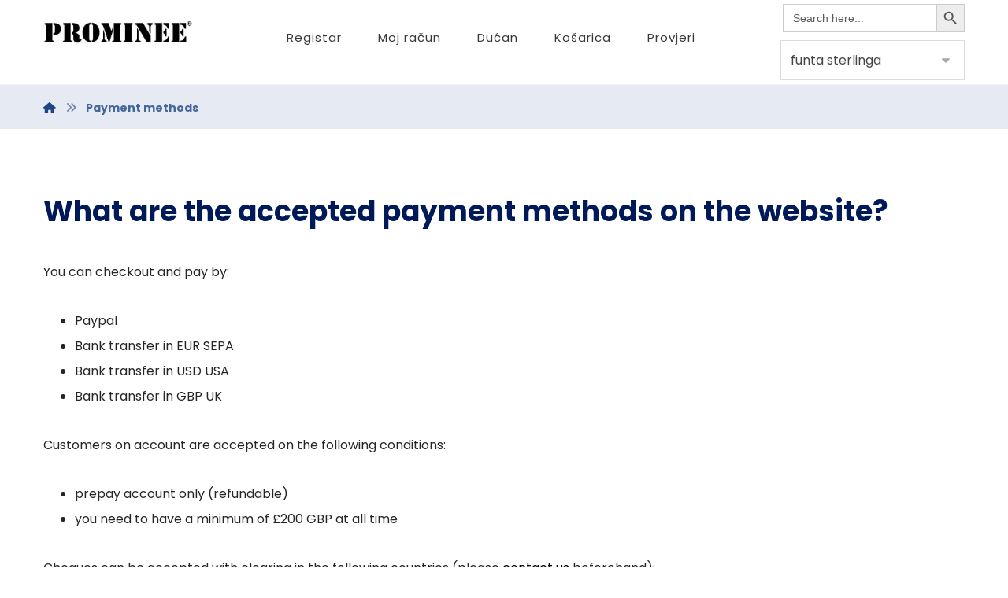

--- FILE ---
content_type: text/html; charset=UTF-8
request_url: https://shop.prominee.com/hr/payment-methods/
body_size: 80760
content:
<!DOCTYPE html>
				<html lang="hr" dir="ltr">
				<head>

					<meta http-equiv="Content-Type" content="text/html; charset=UTF-8"/>

					<meta name="viewport" content="width=device-width, initial-scale=1.0, minimum-scale=1.0"/><title>Payment methods &#x2d; PROMINEE® trgovina</title>

<!-- The SEO Framework by Sybre Waaijer -->
<meta name="robots" content="max-snippet:-1,max-image-preview:standard,max-video-preview:-1" />
<link rel="canonical" href="https://shop.prominee.com/hr/payment-methods/" />
<meta name="description" content="You can checkout and pay by: Customers on account are accepted on the following conditions: Cheques can be accepted with clearing in the following countries&#8230;" />
<meta property="og:type" content="website" />
<meta property="og:locale" content="hr_HR" />
<meta property="og:site_name" content="PROMINEE® trgovina" />
<meta property="og:title" content="Payment methods" />
<meta property="og:description" content="You can checkout and pay by: Customers on account are accepted on the following conditions: Cheques can be accepted with clearing in the following countries (please contact us beforehand)&#8230;" />
<meta property="og:url" content="https://shop.prominee.com/payment-methods/" />
<meta property="og:image" content="https://shop.prominee.com/wp-content/uploads/2019/02/cropped-iconfinder__p_copy_2560347-512p.png" />
<meta property="og:image:width" content="512" />
<meta property="og:image:height" content="512" />
<meta name="twitter:card" content="summary_large_image" />
<meta name="twitter:title" content="Payment methods" />
<meta name="twitter:description" content="You can checkout and pay by: Customers on account are accepted on the following conditions: Cheques can be accepted with clearing in the following countries (please contact us beforehand)&#8230;" />
<meta name="twitter:image" content="https://shop.prominee.com/wp-content/uploads/2019/02/cropped-iconfinder__p_copy_2560347-512p.png" />
<script type="application/ld+json">{"@context":"https://schema.org","@graph":[{"@type":"WebSite","@id":"https://shop.prominee.com/#/schema/WebSite","url":"https://shop.prominee.com/","name":"PROMINEE® Shop","description":"Nominee Services, Incorporator, and more","inLanguage":"hr","potentialAction":{"@type":"SearchAction","target":{"@type":"EntryPoint","urlTemplate":"https://shop.prominee.com/search/{search_term_string}/"},"query-input":"required name=search_term_string"},"publisher":{"@type":"Organization","@id":"https://shop.prominee.com/#/schema/Organization","name":"PROMINEE® Shop","url":"https://shop.prominee.com/","logo":{"@type":"ImageObject","url":"https://shop.prominee.com/wp-content/uploads/2019/02/cropped-iconfinder__p_copy_2560347-512p.png","contentUrl":"https://shop.prominee.com/wp-content/uploads/2019/02/cropped-iconfinder__p_copy_2560347-512p.png","width":512,"height":512}}},{"@type":"WebPage","@id":"https://shop.prominee.com/payment-methods/","url":"https://shop.prominee.com/payment-methods/","name":"Payment methods &#x2d; PROMINEE® Shop","description":"You can checkout and pay by: Customers on account are accepted on the following conditions: Cheques can be accepted with clearing in the following countries&#8230;","inLanguage":"hr","isPartOf":{"@id":"https://shop.prominee.com/#/schema/WebSite"},"breadcrumb":{"@type":"BreadcrumbList","@id":"https://shop.prominee.com/#/schema/BreadcrumbList","itemListElement":[{"@type":"ListItem","position":1,"item":"https://shop.prominee.com/","name":"PROMINEE® Shop"},{"@type":"ListItem","position":2,"name":"Payment methods"}]},"potentialAction":{"@type":"ReadAction","target":"https://shop.prominee.com/payment-methods/"}}]}</script>
<!-- / The SEO Framework by Sybre Waaijer | 21.50ms meta | 5.25ms boot -->

<link rel='dns-prefetch' href='//fonts.googleapis.com' />
<link rel="alternate" type="application/rss+xml" title="PROMINEE® trgovina &raquo; Feed" href="https://shop.prominee.com/hr/feed/" />
<link rel="alternate" type="application/rss+xml" title="PROMINEE® trgovina &raquo; Comments Feed" href="https://shop.prominee.com/hr/comments/feed/" />
<link rel='stylesheet' id='wp-block-library-css' href='https://shop.prominee.com/wp-includes/css/dist/block-library/style.min.css?ver=6.4.3' media='all' />
<style id='wp-block-library-theme-inline-css'>
.wp-block-audio figcaption{color:#555;font-size:13px;text-align:center}.is-dark-theme .wp-block-audio figcaption{color:hsla(0,0%,100%,.65)}.wp-block-audio{margin:0 0 1em}.wp-block-code{border:1px solid #ccc;border-radius:4px;font-family:Menlo,Consolas,monaco,monospace;padding:.8em 1em}.wp-block-embed figcaption{color:#555;font-size:13px;text-align:center}.is-dark-theme .wp-block-embed figcaption{color:hsla(0,0%,100%,.65)}.wp-block-embed{margin:0 0 1em}.blocks-gallery-caption{color:#555;font-size:13px;text-align:center}.is-dark-theme .blocks-gallery-caption{color:hsla(0,0%,100%,.65)}.wp-block-image figcaption{color:#555;font-size:13px;text-align:center}.is-dark-theme .wp-block-image figcaption{color:hsla(0,0%,100%,.65)}.wp-block-image{margin:0 0 1em}.wp-block-pullquote{border-bottom:4px solid;border-top:4px solid;color:currentColor;margin-bottom:1.75em}.wp-block-pullquote cite,.wp-block-pullquote footer,.wp-block-pullquote__citation{color:currentColor;font-size:.8125em;font-style:normal;text-transform:uppercase}.wp-block-quote{border-left:.25em solid;margin:0 0 1.75em;padding-left:1em}.wp-block-quote cite,.wp-block-quote footer{color:currentColor;font-size:.8125em;font-style:normal;position:relative}.wp-block-quote.has-text-align-right{border-left:none;border-right:.25em solid;padding-left:0;padding-right:1em}.wp-block-quote.has-text-align-center{border:none;padding-left:0}.wp-block-quote.is-large,.wp-block-quote.is-style-large,.wp-block-quote.is-style-plain{border:none}.wp-block-search .wp-block-search__label{font-weight:700}.wp-block-search__button{border:1px solid #ccc;padding:.375em .625em}:where(.wp-block-group.has-background){padding:1.25em 2.375em}.wp-block-separator.has-css-opacity{opacity:.4}.wp-block-separator{border:none;border-bottom:2px solid;margin-left:auto;margin-right:auto}.wp-block-separator.has-alpha-channel-opacity{opacity:1}.wp-block-separator:not(.is-style-wide):not(.is-style-dots){width:100px}.wp-block-separator.has-background:not(.is-style-dots){border-bottom:none;height:1px}.wp-block-separator.has-background:not(.is-style-wide):not(.is-style-dots){height:2px}.wp-block-table{margin:0 0 1em}.wp-block-table td,.wp-block-table th{word-break:normal}.wp-block-table figcaption{color:#555;font-size:13px;text-align:center}.is-dark-theme .wp-block-table figcaption{color:hsla(0,0%,100%,.65)}.wp-block-video figcaption{color:#555;font-size:13px;text-align:center}.is-dark-theme .wp-block-video figcaption{color:hsla(0,0%,100%,.65)}.wp-block-video{margin:0 0 1em}.wp-block-template-part.has-background{margin-bottom:0;margin-top:0;padding:1.25em 2.375em}
</style>
<link rel='stylesheet' id='nta-css-tele-popup-css' href='https://shop.prominee.com/wp-content/plugins/ninjateam-telegram/assets/css/style.css?ver=6.4.3' media='all' />
<link rel='stylesheet' id='codevz-blocks-css' href='https://shop.prominee.com/wp-content/themes/xtra/assets/css/blocks.css?ver=6.4.3' media='all' />
<style id='classic-theme-styles-inline-css'>
/*! This file is auto-generated */
.wp-block-button__link{color:#fff;background-color:#32373c;border-radius:9999px;box-shadow:none;text-decoration:none;padding:calc(.667em + 2px) calc(1.333em + 2px);font-size:1.125em}.wp-block-file__button{background:#32373c;color:#fff;text-decoration:none}
</style>
<style id='global-styles-inline-css'>
body{--wp--preset--color--black: #000000;--wp--preset--color--cyan-bluish-gray: #abb8c3;--wp--preset--color--white: #ffffff;--wp--preset--color--pale-pink: #f78da7;--wp--preset--color--vivid-red: #cf2e2e;--wp--preset--color--luminous-vivid-orange: #ff6900;--wp--preset--color--luminous-vivid-amber: #fcb900;--wp--preset--color--light-green-cyan: #7bdcb5;--wp--preset--color--vivid-green-cyan: #00d084;--wp--preset--color--pale-cyan-blue: #8ed1fc;--wp--preset--color--vivid-cyan-blue: #0693e3;--wp--preset--color--vivid-purple: #9b51e0;--wp--preset--gradient--vivid-cyan-blue-to-vivid-purple: linear-gradient(135deg,rgba(6,147,227,1) 0%,rgb(155,81,224) 100%);--wp--preset--gradient--light-green-cyan-to-vivid-green-cyan: linear-gradient(135deg,rgb(122,220,180) 0%,rgb(0,208,130) 100%);--wp--preset--gradient--luminous-vivid-amber-to-luminous-vivid-orange: linear-gradient(135deg,rgba(252,185,0,1) 0%,rgba(255,105,0,1) 100%);--wp--preset--gradient--luminous-vivid-orange-to-vivid-red: linear-gradient(135deg,rgba(255,105,0,1) 0%,rgb(207,46,46) 100%);--wp--preset--gradient--very-light-gray-to-cyan-bluish-gray: linear-gradient(135deg,rgb(238,238,238) 0%,rgb(169,184,195) 100%);--wp--preset--gradient--cool-to-warm-spectrum: linear-gradient(135deg,rgb(74,234,220) 0%,rgb(151,120,209) 20%,rgb(207,42,186) 40%,rgb(238,44,130) 60%,rgb(251,105,98) 80%,rgb(254,248,76) 100%);--wp--preset--gradient--blush-light-purple: linear-gradient(135deg,rgb(255,206,236) 0%,rgb(152,150,240) 100%);--wp--preset--gradient--blush-bordeaux: linear-gradient(135deg,rgb(254,205,165) 0%,rgb(254,45,45) 50%,rgb(107,0,62) 100%);--wp--preset--gradient--luminous-dusk: linear-gradient(135deg,rgb(255,203,112) 0%,rgb(199,81,192) 50%,rgb(65,88,208) 100%);--wp--preset--gradient--pale-ocean: linear-gradient(135deg,rgb(255,245,203) 0%,rgb(182,227,212) 50%,rgb(51,167,181) 100%);--wp--preset--gradient--electric-grass: linear-gradient(135deg,rgb(202,248,128) 0%,rgb(113,206,126) 100%);--wp--preset--gradient--midnight: linear-gradient(135deg,rgb(2,3,129) 0%,rgb(40,116,252) 100%);--wp--preset--font-size--small: 13px;--wp--preset--font-size--medium: 20px;--wp--preset--font-size--large: 36px;--wp--preset--font-size--x-large: 42px;--wp--preset--font-family--inter: "Inter", sans-serif;--wp--preset--font-family--cardo: Cardo;--wp--preset--spacing--20: 0.44rem;--wp--preset--spacing--30: 0.67rem;--wp--preset--spacing--40: 1rem;--wp--preset--spacing--50: 1.5rem;--wp--preset--spacing--60: 2.25rem;--wp--preset--spacing--70: 3.38rem;--wp--preset--spacing--80: 5.06rem;--wp--preset--shadow--natural: 6px 6px 9px rgba(0, 0, 0, 0.2);--wp--preset--shadow--deep: 12px 12px 50px rgba(0, 0, 0, 0.4);--wp--preset--shadow--sharp: 6px 6px 0px rgba(0, 0, 0, 0.2);--wp--preset--shadow--outlined: 6px 6px 0px -3px rgba(255, 255, 255, 1), 6px 6px rgba(0, 0, 0, 1);--wp--preset--shadow--crisp: 6px 6px 0px rgba(0, 0, 0, 1);}:where(.is-layout-flex){gap: 0.5em;}:where(.is-layout-grid){gap: 0.5em;}body .is-layout-flow > .alignleft{float: left;margin-inline-start: 0;margin-inline-end: 2em;}body .is-layout-flow > .alignright{float: right;margin-inline-start: 2em;margin-inline-end: 0;}body .is-layout-flow > .aligncenter{margin-left: auto !important;margin-right: auto !important;}body .is-layout-constrained > .alignleft{float: left;margin-inline-start: 0;margin-inline-end: 2em;}body .is-layout-constrained > .alignright{float: right;margin-inline-start: 2em;margin-inline-end: 0;}body .is-layout-constrained > .aligncenter{margin-left: auto !important;margin-right: auto !important;}body .is-layout-constrained > :where(:not(.alignleft):not(.alignright):not(.alignfull)){max-width: var(--wp--style--global--content-size);margin-left: auto !important;margin-right: auto !important;}body .is-layout-constrained > .alignwide{max-width: var(--wp--style--global--wide-size);}body .is-layout-flex{display: flex;}body .is-layout-flex{flex-wrap: wrap;align-items: center;}body .is-layout-flex > *{margin: 0;}body .is-layout-grid{display: grid;}body .is-layout-grid > *{margin: 0;}:where(.wp-block-columns.is-layout-flex){gap: 2em;}:where(.wp-block-columns.is-layout-grid){gap: 2em;}:where(.wp-block-post-template.is-layout-flex){gap: 1.25em;}:where(.wp-block-post-template.is-layout-grid){gap: 1.25em;}.has-black-color{color: var(--wp--preset--color--black) !important;}.has-cyan-bluish-gray-color{color: var(--wp--preset--color--cyan-bluish-gray) !important;}.has-white-color{color: var(--wp--preset--color--white) !important;}.has-pale-pink-color{color: var(--wp--preset--color--pale-pink) !important;}.has-vivid-red-color{color: var(--wp--preset--color--vivid-red) !important;}.has-luminous-vivid-orange-color{color: var(--wp--preset--color--luminous-vivid-orange) !important;}.has-luminous-vivid-amber-color{color: var(--wp--preset--color--luminous-vivid-amber) !important;}.has-light-green-cyan-color{color: var(--wp--preset--color--light-green-cyan) !important;}.has-vivid-green-cyan-color{color: var(--wp--preset--color--vivid-green-cyan) !important;}.has-pale-cyan-blue-color{color: var(--wp--preset--color--pale-cyan-blue) !important;}.has-vivid-cyan-blue-color{color: var(--wp--preset--color--vivid-cyan-blue) !important;}.has-vivid-purple-color{color: var(--wp--preset--color--vivid-purple) !important;}.has-black-background-color{background-color: var(--wp--preset--color--black) !important;}.has-cyan-bluish-gray-background-color{background-color: var(--wp--preset--color--cyan-bluish-gray) !important;}.has-white-background-color{background-color: var(--wp--preset--color--white) !important;}.has-pale-pink-background-color{background-color: var(--wp--preset--color--pale-pink) !important;}.has-vivid-red-background-color{background-color: var(--wp--preset--color--vivid-red) !important;}.has-luminous-vivid-orange-background-color{background-color: var(--wp--preset--color--luminous-vivid-orange) !important;}.has-luminous-vivid-amber-background-color{background-color: var(--wp--preset--color--luminous-vivid-amber) !important;}.has-light-green-cyan-background-color{background-color: var(--wp--preset--color--light-green-cyan) !important;}.has-vivid-green-cyan-background-color{background-color: var(--wp--preset--color--vivid-green-cyan) !important;}.has-pale-cyan-blue-background-color{background-color: var(--wp--preset--color--pale-cyan-blue) !important;}.has-vivid-cyan-blue-background-color{background-color: var(--wp--preset--color--vivid-cyan-blue) !important;}.has-vivid-purple-background-color{background-color: var(--wp--preset--color--vivid-purple) !important;}.has-black-border-color{border-color: var(--wp--preset--color--black) !important;}.has-cyan-bluish-gray-border-color{border-color: var(--wp--preset--color--cyan-bluish-gray) !important;}.has-white-border-color{border-color: var(--wp--preset--color--white) !important;}.has-pale-pink-border-color{border-color: var(--wp--preset--color--pale-pink) !important;}.has-vivid-red-border-color{border-color: var(--wp--preset--color--vivid-red) !important;}.has-luminous-vivid-orange-border-color{border-color: var(--wp--preset--color--luminous-vivid-orange) !important;}.has-luminous-vivid-amber-border-color{border-color: var(--wp--preset--color--luminous-vivid-amber) !important;}.has-light-green-cyan-border-color{border-color: var(--wp--preset--color--light-green-cyan) !important;}.has-vivid-green-cyan-border-color{border-color: var(--wp--preset--color--vivid-green-cyan) !important;}.has-pale-cyan-blue-border-color{border-color: var(--wp--preset--color--pale-cyan-blue) !important;}.has-vivid-cyan-blue-border-color{border-color: var(--wp--preset--color--vivid-cyan-blue) !important;}.has-vivid-purple-border-color{border-color: var(--wp--preset--color--vivid-purple) !important;}.has-vivid-cyan-blue-to-vivid-purple-gradient-background{background: var(--wp--preset--gradient--vivid-cyan-blue-to-vivid-purple) !important;}.has-light-green-cyan-to-vivid-green-cyan-gradient-background{background: var(--wp--preset--gradient--light-green-cyan-to-vivid-green-cyan) !important;}.has-luminous-vivid-amber-to-luminous-vivid-orange-gradient-background{background: var(--wp--preset--gradient--luminous-vivid-amber-to-luminous-vivid-orange) !important;}.has-luminous-vivid-orange-to-vivid-red-gradient-background{background: var(--wp--preset--gradient--luminous-vivid-orange-to-vivid-red) !important;}.has-very-light-gray-to-cyan-bluish-gray-gradient-background{background: var(--wp--preset--gradient--very-light-gray-to-cyan-bluish-gray) !important;}.has-cool-to-warm-spectrum-gradient-background{background: var(--wp--preset--gradient--cool-to-warm-spectrum) !important;}.has-blush-light-purple-gradient-background{background: var(--wp--preset--gradient--blush-light-purple) !important;}.has-blush-bordeaux-gradient-background{background: var(--wp--preset--gradient--blush-bordeaux) !important;}.has-luminous-dusk-gradient-background{background: var(--wp--preset--gradient--luminous-dusk) !important;}.has-pale-ocean-gradient-background{background: var(--wp--preset--gradient--pale-ocean) !important;}.has-electric-grass-gradient-background{background: var(--wp--preset--gradient--electric-grass) !important;}.has-midnight-gradient-background{background: var(--wp--preset--gradient--midnight) !important;}.has-small-font-size{font-size: var(--wp--preset--font-size--small) !important;}.has-medium-font-size{font-size: var(--wp--preset--font-size--medium) !important;}.has-large-font-size{font-size: var(--wp--preset--font-size--large) !important;}.has-x-large-font-size{font-size: var(--wp--preset--font-size--x-large) !important;}
.wp-block-navigation a:where(:not(.wp-element-button)){color: inherit;}
:where(.wp-block-post-template.is-layout-flex){gap: 1.25em;}:where(.wp-block-post-template.is-layout-grid){gap: 1.25em;}
:where(.wp-block-columns.is-layout-flex){gap: 2em;}:where(.wp-block-columns.is-layout-grid){gap: 2em;}
.wp-block-pullquote{font-size: 1.5em;line-height: 1.6;}
</style>
<link rel='stylesheet' id='cz-icons-pack-css' href='https://shop.prominee.com/wp-content/plugins/codevz-plus/admin/fields/codevz_fields/icons/czicons.css?ver=5.1' media='all' />
<link rel='stylesheet' id='contact-form-7-css' href='https://shop.prominee.com/wp-content/plugins/contact-form-7/includes/css/styles.css?ver=5.9.8' media='all' />
<link rel='stylesheet' id='stripe-handler-ng-style-css' href='https://shop.prominee.com/wp-content/plugins/stripe-payments/public/assets/css/public.css?ver=2.0.85' media='all' />
<link rel='stylesheet' id='woocommerce-layout-css' href='https://shop.prominee.com/wp-content/plugins/woocommerce/assets/css/woocommerce-layout.css?ver=9.1.5' media='all' />
<link rel='stylesheet' id='woocommerce-smallscreen-css' href='https://shop.prominee.com/wp-content/plugins/woocommerce/assets/css/woocommerce-smallscreen.css?ver=9.1.5' media='only screen and (max-width: 768px)' />
<link rel='stylesheet' id='woocommerce-general-css' href='https://shop.prominee.com/wp-content/plugins/woocommerce/assets/css/woocommerce.css?ver=9.1.5' media='all' />
<style id='woocommerce-inline-inline-css'>
.woocommerce form .form-row .required { visibility: visible; }
</style>
<link rel='stylesheet' id='ivory-search-styles-css' href='https://shop.prominee.com/wp-content/plugins/add-search-to-menu/public/css/ivory-search.min.css?ver=5.5.6' media='all' />
<link rel='stylesheet' id='wc-gateway-ppec-frontend-css' href='https://shop.prominee.com/wp-content/plugins/woocommerce-gateway-paypal-express-checkout/assets/css/wc-gateway-ppec-frontend.css?ver=2.1.3' media='all' />
<link rel='stylesheet' id='codevz-style-css' href='https://shop.prominee.com/wp-content/themes/xtra/style.css?ver=6.4.3' media='all' />
<link rel='stylesheet' id='codevz-child-style-css' href='https://shop.prominee.com/wp-content/themes/xtra-child/style.css?ver=6.4.3' media='all' />
<link rel='stylesheet' id='codevz-css' href='https://shop.prominee.com/wp-content/themes/xtra/assets/css/core.css?ver=4.9.16' media='all' />
<link rel='stylesheet' id='codevz-laptop-css' href='https://shop.prominee.com/wp-content/themes/xtra/assets/css/core-laptop.css?ver=4.9.16' media='screen and (max-width: 1024px)' />
<link rel='stylesheet' id='codevz-tablet-css' href='https://shop.prominee.com/wp-content/themes/xtra/assets/css/core-tablet.css?ver=4.9.16' media='screen and (max-width: 768px)' />
<link rel='stylesheet' id='codevz-mobile-css' href='https://shop.prominee.com/wp-content/themes/xtra/assets/css/core-mobile.css?ver=4.9.16' media='screen and (max-width: 480px)' />
<link rel='stylesheet' id='google-font-poppins-css' href='https://fonts.googleapis.com/css?family=Poppins%3A300%2C400%2C700&#038;ver=6.4.3' media='all' />
<link rel='stylesheet' id='codevz-woocommerce-css' href='https://shop.prominee.com/wp-content/themes/xtra/assets/css/woocommerce.css?ver=4.9.16' media='all' />
<link rel='stylesheet' id='codevz-plus-css' href='https://shop.prominee.com/wp-content/plugins/codevz-plus/assets/css/codevzplus.css?ver=5.1' media='all' />
<link rel='stylesheet' id='codevz-plus-tablet-css' href='https://shop.prominee.com/wp-content/plugins/codevz-plus/assets/css/codevzplus-tablet.css?ver=5.1' media='screen and (max-width: 768px)' />
<link rel='stylesheet' id='codevz-plus-mobile-css' href='https://shop.prominee.com/wp-content/plugins/codevz-plus/assets/css/codevzplus-mobile.css?ver=5.1' media='screen and (max-width: 480px)' />
<link rel='stylesheet' id='xtra-elementor-front-css' href='https://shop.prominee.com/wp-content/plugins/codevz-plus/assets/css/elementor.css?ver=5.1' media='all' />
<link rel='stylesheet' id='font-awesome-shims-css' href='https://shop.prominee.com/wp-content/plugins/codevz-plus/admin/assets/css/font-awesome/css/v4-shims.min.css?ver=6.4.2' media='all' />
<link rel='stylesheet' id='font-awesome-css' href='https://shop.prominee.com/wp-content/plugins/codevz-plus/admin/assets/css/font-awesome/css/all.min.css?ver=6.4.2' media='all' />
<script src="https://shop.prominee.com/wp-includes/js/jquery/jquery.min.js?ver=3.7.1" id="jquery-core-js"></script>
<script src="https://shop.prominee.com/wp-includes/js/jquery/jquery-migrate.min.js?ver=3.4.1" id="jquery-migrate-js"></script>
<script src="//shop.prominee.com/wp-content/plugins/revslider/sr6/assets/js/rbtools.min.js?ver=6.7.37" async id="tp-tools-js"></script>
<script src="//shop.prominee.com/wp-content/plugins/revslider/sr6/assets/js/rs6.min.js?ver=6.7.37" async id="revmin-js"></script>
<script src="https://shop.prominee.com/wp-content/plugins/woocommerce/assets/js/jquery-blockui/jquery.blockUI.min.js?ver=2.7.0-wc.9.1.5" id="jquery-blockui-js" data-wp-strategy="defer"></script>
<script id="wc-add-to-cart-js-extra">
var wc_add_to_cart_params = {"ajax_url":"\/wp-admin\/admin-ajax.php","wc_ajax_url":"\/?wc-ajax=%%endpoint%%","i18n_view_cart":"View cart","cart_url":"https:\/\/shop.prominee.com\/cart\/","is_cart":"","cart_redirect_after_add":"no"};
</script>
<script src="https://shop.prominee.com/wp-content/plugins/woocommerce/assets/js/frontend/add-to-cart.min.js?ver=9.1.5" id="wc-add-to-cart-js" data-wp-strategy="defer"></script>
<script src="https://shop.prominee.com/wp-content/plugins/woocommerce/assets/js/js-cookie/js.cookie.min.js?ver=2.1.4-wc.9.1.5" id="js-cookie-js" defer data-wp-strategy="defer"></script>
<script id="woocommerce-js-extra">
var woocommerce_params = {"ajax_url":"\/wp-admin\/admin-ajax.php","wc_ajax_url":"\/?wc-ajax=%%endpoint%%"};
</script>
<script src="https://shop.prominee.com/wp-content/plugins/woocommerce/assets/js/frontend/woocommerce.min.js?ver=9.1.5" id="woocommerce-js" defer data-wp-strategy="defer"></script>
<script src="https://shop.prominee.com/wp-content/plugins/js_composer/assets/js/vendors/woocommerce-add-to-cart.js?ver=8.4.1" id="vc_woocommerce-add-to-cart-js-js"></script>
<script id="wc-cart-fragments-js-extra">
var wc_cart_fragments_params = {"ajax_url":"\/wp-admin\/admin-ajax.php","wc_ajax_url":"\/?wc-ajax=%%endpoint%%","cart_hash_key":"wc_cart_hash_b116e84d13b4932f41a35cd8af3ede87","fragment_name":"wc_fragments_b116e84d13b4932f41a35cd8af3ede87","request_timeout":"5000"};
</script>
<script src="https://shop.prominee.com/wp-content/plugins/woocommerce/assets/js/frontend/cart-fragments.min.js?ver=9.1.5" id="wc-cart-fragments-js" defer data-wp-strategy="defer"></script>
<script></script><link rel="https://api.w.org/" href="https://shop.prominee.com/wp-json/" /><link rel="alternate" type="application/json" href="https://shop.prominee.com/hr/wp-json/wp/v2/pages/1652" /><link rel="EditURI" type="application/rsd+xml" title="RSD" href="https://shop.prominee.com/xmlrpc.php?rsd" />
<link rel="alternate" type="application/json+oembed" href="https://shop.prominee.com/hr/wp-json/oembed/1.0/embed?url=https%3A%2F%2Fshop.prominee.com%2Fpayment-methods%2F" />
<link rel="alternate" type="text/xml+oembed" href="https://shop.prominee.com/hr/wp-json/oembed/1.0/embed?url=https%3A%2F%2Fshop.prominee.com%2Fpayment-methods%2F&format=xml" />
<style type="text/css" media="screen">
.qpp-style.Consulting {width:100%;max-width:100%; }.qpp-style.Consulting input[type=text], .qpp-style.Consulting textarea, .qpp-style.Consulting select, .qpp-style.Consulting #submit, .qpp-style.Consulting #couponsubmit {border-radius:5px;}.qpp-style.Consulting h2 {font-size: 1.6em; color: #465069;}.qpp-style.Consulting p, .qpp-style.Consulting .qpp-p-style, .qpp-style.Consulting li {margin:4px 0 4px 0;padding:0;font-family: arial, sans-serif; font-size: 1em;color: #465069;line-height:100%;;}.qpp-style.Consulting input[type=text], .qpp-style.Consulting textarea {border: 1px solid #415063;font-family: arial, sans-serif; font-size: 1em; color: #465069;;height:auto;line-height:normal; margin: 2px 0 3px 0;padding: 6px;;}.qpp-style.Consulting select {border: 1px solid #415063;font-family: arial, sans-serif; font-size: inherit; color: #465069;;height:auto;line-height:normal;}.qpp-style.Consulting select option {color: #465069;}.qpp-style.Consulting .qppcontainer input + label, .qpp-style.Consulting .qppcontainer textarea + label {font-family: arial, sans-serif; font-size: 1em; color: #465069;}.qpp-style.Consulting input[type=text].required, .qpp-style.Consulting textarea.required {border: 1px solid #00C618;}.qpp-style.Consulting div {background:#FFF;}.qpp-style.Consulting p.submit {text-align:left;}
.qpp-style.Consulting #submitimage {width:100%;height:auto;overflow:hidden;}
.qpp-style.Consulting #submit, .qpp-style.Consulting #submitimage {width:100%;color:#FFF;background:#1657bf;border:1px solid #415063;font-family: arial, sans-serif;font-size: inherit;text-align:center;}.qpp-style.Consulting #submit:hover {background:#888888;}.qpp-style.Consulting #couponsubmit, .qpp-style.Consulting #couponsubmit:hover{width:100%;color:#FFF;background:#1f8416;border:1px solid #415063;font-family: arial, sans-serif;font-size: inherit;margin: 3px 0px 7px;padding: 6px;text-align:center;}.qpp-style.Consulting input#qpptotal {color:#465069;font-weight:bold;font-size:inherit;padding: 0;margin-left:3px;border:none;background:#FFF}.qpp-style.Register {width:100%;max-width:100%; }.qpp-style.Register input[type=text], .qpp-style.Register textarea, .qpp-style.Register select, .qpp-style.Register #submit, .qpp-style.Register #couponsubmit {border-radius:5px;}.qpp-style.Register h2 {font-size: 1.6em; color: #465069;}.qpp-style.Register p, .qpp-style.Register .qpp-p-style, .qpp-style.Register li {margin:4px 0 4px 0;padding:0;font-family: arial, sans-serif; font-size: 1em;color: #465069;line-height:100%;;}.qpp-style.Register input[type=text], .qpp-style.Register textarea {border: 1px solid #415063;font-family: arial, sans-serif; font-size: 1em; color: #465069;;height:auto;line-height:normal; margin: 2px 0 3px 0;padding: 6px;;}.qpp-style.Register select {border: 1px solid #415063;font-family: arial, sans-serif; font-size: inherit; color: #465069;;height:auto;line-height:normal;}.qpp-style.Register select option {color: #465069;}.qpp-style.Register .qppcontainer input + label, .qpp-style.Register .qppcontainer textarea + label {font-family: arial, sans-serif; font-size: 1em; color: #465069;}.qpp-style.Register input[type=text].required, .qpp-style.Register textarea.required {border: 1px solid #00C618;}.qpp-style.Register div {background:#FFF;}.qpp-style.Register p.submit {text-align:left;}
.qpp-style.Register #submitimage {width:100%;height:auto;overflow:hidden;}
.qpp-style.Register #submit, .qpp-style.Register #submitimage {width:100%;color:#FFF;background:#1657bf;border:1px solid #415063;font-family: arial, sans-serif;font-size: inherit;text-align:center;}.qpp-style.Register #submit:hover {background:#888888;}.qpp-style.Register #couponsubmit, .qpp-style.Register #couponsubmit:hover{width:100%;color:#FFF;background:#1f8416;border:1px solid #415063;font-family: arial, sans-serif;font-size: inherit;margin: 3px 0px 7px;padding: 6px;text-align:center;}.qpp-style.Register input#qpptotal {color:#465069;font-weight:bold;font-size:inherit;padding: 0;margin-left:3px;border:none;background:#FFF}.qpp-style.default {width:280px;max-width:100%; }.qpp-style.default #plain {border:1px solid #415063;}.qpp-style.default input[type=text], .qpp-style.default textarea, .qpp-style.default select, .qpp-style.default #submit, .qpp-style.default #couponsubmit {border-radius:0;}.qpp-style.default h2 {font-size: 1.6em; color: #465069;}.qpp-style.default p, .qpp-style.default .qpp-p-style, .qpp-style.default li {margin:4px 0 4px 0;padding:0;font-family: arial, sans-serif; font-size: 1em;color: #465069;line-height:100%;;}.qpp-style.default input[type=text], .qpp-style.default textarea {border: 1px solid #415063;font-family: arial, sans-serif; font-size: 1em; color: #465069;;height:auto;line-height:normal; margin: 2px 0 3px 0;padding: 6px;;}.qpp-style.default select {border: 1px solid #415063;font-family: arial, sans-serif; font-size: inherit; color: #465069;;height:auto;line-height:normal;}.qpp-style.default select option {color: #465069;}.qpp-style.default .qppcontainer input + label, .qpp-style.default .qppcontainer textarea + label {font-family: arial, sans-serif; font-size: 1em; color: #465069;}.qpp-style.default input[type=text].required, .qpp-style.default textarea.required {border: 1px solid #00C618;}.qpp-style.default div {background:#FFF;}.qpp-style.default p.submit {text-align:left;}
.qpp-style.default #submitimage {width:100%;height:auto;overflow:hidden;}
.qpp-style.default #submit, .qpp-style.default #submitimage {width:100%;color:#FFF;background:#343838;border:1px solid #415063;font-family: arial, sans-serif;font-size: inherit;text-align:center;}.qpp-style.default #submit:hover {background:#888888;}.qpp-style.default #couponsubmit, .qpp-style.default #couponsubmit:hover{width:100%;color:#FFF;background:#1f8416;border:1px solid #415063;font-family: arial, sans-serif;font-size: inherit;margin: 3px 0px 7px;padding: 6px;text-align:center;}.qpp-style.default input#qpptotal {color:#465069;font-weight:bold;font-size:inherit;padding: 0;margin-left:3px;border:none;background:#FFF}
</style><meta name="format-detection" content="telephone=no"><meta name="theme-color" content="#1e4686"><link rel="alternate" hreflang="en" href="https://shop.prominee.com/payment-methods/"/><link rel="alternate" hreflang="af" href="https://shop.prominee.com/af/payment-methods/"/><link rel="alternate" hreflang="ar" href="https://shop.prominee.com/ar/payment-methods/"/><link rel="alternate" hreflang="hy" href="https://shop.prominee.com/hy/payment-methods/"/><link rel="alternate" hreflang="be" href="https://shop.prominee.com/be/payment-methods/"/><link rel="alternate" hreflang="bg" href="https://shop.prominee.com/bg/payment-methods/"/><link rel="alternate" hreflang="zh" href="https://shop.prominee.com/zh/payment-methods/"/><link rel="alternate" hreflang="zh-tw" href="https://shop.prominee.com/zh-tw/payment-methods/"/><link rel="alternate" hreflang="cs" href="https://shop.prominee.com/cs/payment-methods/"/><link rel="alternate" hreflang="da" href="https://shop.prominee.com/da/payment-methods/"/><link rel="alternate" hreflang="nl" href="https://shop.prominee.com/nl/payment-methods/"/><link rel="alternate" hreflang="et" href="https://shop.prominee.com/et/payment-methods/"/><link rel="alternate" hreflang="fi" href="https://shop.prominee.com/fi/payment-methods/"/><link rel="alternate" hreflang="fr" href="https://shop.prominee.com/fr/payment-methods/"/><link rel="alternate" hreflang="ka" href="https://shop.prominee.com/ka/payment-methods/"/><link rel="alternate" hreflang="de" href="https://shop.prominee.com/de/payment-methods/"/><link rel="alternate" hreflang="el" href="https://shop.prominee.com/el/payment-methods/"/><link rel="alternate" hreflang="he" href="https://shop.prominee.com/he/payment-methods/"/><link rel="alternate" hreflang="hi" href="https://shop.prominee.com/hi/payment-methods/"/><link rel="alternate" hreflang="hu" href="https://shop.prominee.com/hu/payment-methods/"/><link rel="alternate" hreflang="id" href="https://shop.prominee.com/id/payment-methods/"/><link rel="alternate" hreflang="it" href="https://shop.prominee.com/it/payment-methods/"/><link rel="alternate" hreflang="ja" href="https://shop.prominee.com/ja/payment-methods/"/><link rel="alternate" hreflang="ko" href="https://shop.prominee.com/ko/payment-methods/"/><link rel="alternate" hreflang="lv" href="https://shop.prominee.com/lv/payment-methods/"/><link rel="alternate" hreflang="lt" href="https://shop.prominee.com/lt/payment-methods/"/><link rel="alternate" hreflang="lb" href="https://shop.prominee.com/lb/payment-methods/"/><link rel="alternate" hreflang="ms" href="https://shop.prominee.com/ms/payment-methods/"/><link rel="alternate" hreflang="mn" href="https://shop.prominee.com/mn/payment-methods/"/><link rel="alternate" hreflang="no" href="https://shop.prominee.com/no/payment-methods/"/><link rel="alternate" hreflang="fa" href="https://shop.prominee.com/fa/payment-methods/"/><link rel="alternate" hreflang="pl" href="https://shop.prominee.com/pl/payment-methods/"/><link rel="alternate" hreflang="pt" href="https://shop.prominee.com/pt/payment-methods/"/><link rel="alternate" hreflang="ro" href="https://shop.prominee.com/ro/payment-methods/"/><link rel="alternate" hreflang="ru" href="https://shop.prominee.com/ru/payment-methods/"/><link rel="alternate" hreflang="sd" href="https://shop.prominee.com/sd/payment-methods/"/><link rel="alternate" hreflang="sk" href="https://shop.prominee.com/sk/payment-methods/"/><link rel="alternate" hreflang="sl" href="https://shop.prominee.com/sl/payment-methods/"/><link rel="alternate" hreflang="es" href="https://shop.prominee.com/es/payment-methods/"/><link rel="alternate" hreflang="sv" href="https://shop.prominee.com/sv/payment-methods/"/><link rel="alternate" hreflang="tl" href="https://shop.prominee.com/tl/payment-methods/"/><link rel="alternate" hreflang="th" href="https://shop.prominee.com/th/payment-methods/"/><link rel="alternate" hreflang="tr" href="https://shop.prominee.com/tr/payment-methods/"/><link rel="alternate" hreflang="uk" href="https://shop.prominee.com/uk/payment-methods/"/><link rel="alternate" hreflang="vi" href="https://shop.prominee.com/vi/payment-methods/"/>		<script>
			( function() {
				window.onpageshow = function( event ) {
					// Defined window.wpforms means that a form exists on a page.
					// If so and back/forward button has been clicked,
					// force reload a page to prevent the submit button state stuck.
					if ( typeof window.wpforms !== 'undefined' && event.persisted ) {
						window.location.reload();
					}
				};
			}() );
		</script>
			<noscript><style>.woocommerce-product-gallery{ opacity: 1 !important; }</style></noscript>
	<meta name="generator" content="Elementor 3.21.3; features: e_optimized_assets_loading, e_optimized_css_loading, additional_custom_breakpoints; settings: css_print_method-external, google_font-enabled, font_display-swap">
<meta name="generator" content="Powered by WPBakery Page Builder - drag and drop page builder for WordPress."/>
<meta name="generator" content="Powered by Slider Revolution 6.7.37 - responsive, Mobile-Friendly Slider Plugin for WordPress with comfortable drag and drop interface." />
<style id='wp-fonts-local'>
@font-face{font-family:Inter;font-style:normal;font-weight:300 900;font-display:fallback;src:url('https://shop.prominee.com/wp-content/plugins/woocommerce/assets/fonts/Inter-VariableFont_slnt,wght.woff2') format('woff2');font-stretch:normal;}
@font-face{font-family:Cardo;font-style:normal;font-weight:400;font-display:fallback;src:url('https://shop.prominee.com/wp-content/plugins/woocommerce/assets/fonts/cardo_normal_400.woff2') format('woff2');}
</style>
<link rel="icon" href="https://shop.prominee.com/wp-content/uploads/2019/02/cropped-iconfinder__p_copy_2560347-512p-32x32.png" sizes="32x32" />
<link rel="icon" href="https://shop.prominee.com/wp-content/uploads/2019/02/cropped-iconfinder__p_copy_2560347-512p-192x192.png" sizes="192x192" />
<link rel="apple-touch-icon" href="https://shop.prominee.com/wp-content/uploads/2019/02/cropped-iconfinder__p_copy_2560347-512p-180x180.png" />
<meta name="msapplication-TileImage" content="https://shop.prominee.com/wp-content/uploads/2019/02/cropped-iconfinder__p_copy_2560347-512p-270x270.png" />
<style id="codevz-inline-css" data-noptimize>.woocommerce div.product form.cart .variations .codevz-variations-button label,.codevz-product-live,.codevz-woo-columns span{border-radius:0px}article .cz_post_icon{border-radius:0px;color: #1e4686}.xtra-cookie a.xtra-cookie-button,.xtra-outofstock{border-radius:0px}.xtra-cookie a.xtra-cookie-button,article .cz_post_icon{background-color:#1e4686}.xtra-cookie{fill:#1e4686}.admin-bar .cz_fixed_top_border{top:32px}.admin-bar i.offcanvas-close {top: 32px}.admin-bar .offcanvas_area, .admin-bar .hidden_top_bar{margin-top: 32px}.admin-bar .header_5,.admin-bar .onSticky{top: 32px}@media screen and (max-width:768px) {.admin-bar .header_5,.admin-bar .onSticky,.admin-bar .cz_fixed_top_border,.admin-bar i.offcanvas-close {top: 46px}.admin-bar .onSticky {top: 0}.admin-bar .offcanvas_area,.admin-bar .offcanvas_area,.admin-bar .hidden_top_bar{margin-top:46px;height:calc(100% - 46px);}}.row,section.elementor-section.elementor-section-boxed>.elementor-container{width: 1170px}.inner_layout .e-con {--content-width: min(100%, 1170px)}

/* Theme color */a:hover, .sf-menu > .cz.current_menu > a, .sf-menu > .cz .cz.current_menu > a,.sf-menu > .current-menu-parent > a,.comment-text .star-rating span {color: #1e4686} 
form button, .button, #edd-purchase-button, .edd-submit, .edd-submit.button.blue, .edd-submit.button.blue:hover, .edd-submit.button.blue:focus, [type=submit].edd-submit, .sf-menu > .cz > a:before,.sf-menu > .cz > a:before,
.post-password-form input[type="submit"], .wpcf7-submit, .submit_user, 
#commentform #submit, .commentlist li.bypostauthor > .comment-body:after,.commentlist li.comment-author-admin > .comment-body:after, 
 .pagination .current, .pagination > b, .pagination a:hover, .page-numbers .current, .page-numbers a:hover, .pagination .next:hover, 
.pagination .prev:hover, input[type=submit], .sticky:before, .commentlist li.comment-author-admin .fn,
input[type=submit],input[type=button],.cz_header_button,.cz_default_portfolio a,
.cz_readmore, .more-link, a.cz_btn, .cz_highlight_1:after, div.cz_btn ,.woocommerce input.button.alt.woocommerce #respond input#submit, .woocommerce a.button, .woocommerce button.button, .woocommerce input.button,.woocommerce .woocommerce-error .button,.woocommerce .woocommerce-info .button, .woocommerce .woocommerce-message .button, .woocommerce-page .woocommerce-error .button, .woocommerce-page .woocommerce-info .button, .woocommerce-page .woocommerce-message .button,#add_payment_method table.cart input, .woocommerce-cart table.cart input:not(.input-text), .woocommerce-checkout table.cart input,.woocommerce input.button:disabled, .woocommerce input.button:disabled[disabled],#add_payment_method table.cart input, #add_payment_method .wc-proceed-to-checkout a.checkout-button, .woocommerce-cart .wc-proceed-to-checkout a.checkout-button, .woocommerce-checkout .wc-proceed-to-checkout a.checkout-button,.woocommerce #payment #place_order, .woocommerce-page #payment #place_order,.woocommerce input.button.alt,.woocommerce #respond input#submit.alt:hover, .woocommerce button.button.alt:hover, .woocommerce input.button.alt:hover,.woocommerce #respond input#submit.alt:hover, .woocommerce a.button.alt:hover, .woocommerce nav.woocommerce-pagination ul li a:focus, .woocommerce nav.woocommerce-pagination ul li a:hover, .woocommerce nav.woocommerce-pagination ul li span.current, .widget_product_search #searchsubmit,.woocommerce .widget_price_filter .ui-slider .ui-slider-range, .woocommerce .widget_price_filter .ui-slider .ui-slider-handle, .woocommerce #respond input#submit, .woocommerce a.button, .woocommerce button.button, .woocommerce input.button, .woocommerce div.product form.cart .button, .xtra-product-icons,.woocommerce button.button.alt {background-color: #1e4686}
.cs_load_more_doing, div.wpcf7 .wpcf7-form .ajax-loader {border-right-color: #1e4686}
input:focus,textarea:focus,select:focus {border-color: #1e4686 !important}
::selection {background-color: #1e4686;color: #fff}
::-moz-selection {background-color: #1e4686;color: #fff}

/* Dynamic  */html,body{background-color:#ffffff}#layout{border-style:solid;border-radius:4px}form button,.comment-form button,a.cz_btn,div.cz_btn,a.cz_btn_half_to_fill:before,a.cz_btn_half_to_fill_v:before,a.cz_btn_half_to_fill:after,a.cz_btn_half_to_fill_v:after,a.cz_btn_unroll_v:before, a.cz_btn_unroll_h:before,a.cz_btn_fill_up:before,a.cz_btn_fill_down:before,a.cz_btn_fill_left:before,a.cz_btn_fill_right:before,.wpcf7-submit,input[type=submit],input[type=button],.button,.cz_header_button,.woocommerce a.button,.woocommerce input.button,.woocommerce #respond input#submit.alt,.woocommerce a.button.alt,.woocommerce button.button.alt,.woocommerce input.button.alt,.woocommerce #respond input#submit, .woocommerce a.button, .woocommerce button.button, .woocommerce input.button, #edd-purchase-button, .edd-submit, [type=submit].edd-submit, .edd-submit.button.blue,.woocommerce #payment #place_order, .woocommerce-page #payment #place_order,.woocommerce button.button:disabled, .woocommerce button.button:disabled[disabled], .woocommerce a.button.wc-forward,.wp-block-search .wp-block-search__button,.woocommerce-message a.restore-item.button{border-radius:0px}.widget{background-color:#ffffff;border-style:solid;border-width:1px;border-color:rgba(30,70,134,0.2);border-radius:0}input,textarea,select,.qty,.woocommerce-input-wrapper .select2-selection--single,#add_payment_method table.cart td.actions .coupon .input-text, .woocommerce-cart table.cart td.actions .coupon .input-text, .woocommerce-checkout table.cart td.actions .coupon .input-text,.woocommerce form .form-row .input-text, .woocommerce form .form-row select{border-radius:0px}.elms_row .cz_social a, .fixed_side .cz_social a, #xtra-social-popup [class*="xtra-social-type-"] a{font-size:13px;color:#ffffff;background-color:#1e4686;padding:2px;margin-left:2px}.elms_row .cz_social a:hover, .fixed_side .cz_social a:hover, #xtra-social-popup [class*="xtra-social-type-"] a:hover{color:#1e4686;background-color:#ffffff}.header_1{background-color:#86acd1;border-style:solid;border-width:0 0 1px 0;border-color:#eeeeee}#menu_header_1 > .cz > a{font-size:16px;padding: 6px  6px}#menu_header_1 > .cz > a:hover,#menu_header_1 > .cz:hover > a,#menu_header_1 > .cz.current_menu > a,#menu_header_1 > .current-menu-parent > a{color:#ffffff}#menu_header_1 > .cz > a:before{border-style:solid;border-width:0px;border-radius:4px}#menu_header_1 .cz .sub-menu:not(.cz_megamenu_inner_ul),#menu_header_1 .cz_megamenu_inner_ul .cz_megamenu_inner_ul{border-radius:0px}.header_2{background-color:#ffffff;border-style:solid;border-width:0 0 1px;border-color:#f4f4f4}#menu_header_2 > .cz > a{color:#383838;font-size:15px;font-weight:500;letter-spacing:1px;padding: 6px  6px}#menu_header_2 > .cz > a:hover,#menu_header_2 > .cz:hover > a,#menu_header_2 > .cz.current_menu > a,#menu_header_2 > .current-menu-parent > a{color:#1e4686}#menu_header_2 > .cz > a:before{height:2px;width:15px;left:7px;border-style:solid;border-width:0px;border-radius:0px}#menu_header_2 .cz .sub-menu:not(.cz_megamenu_inner_ul),#menu_header_2 .cz_megamenu_inner_ul .cz_megamenu_inner_ul{background-color:#1e4686;margin:1px   27px;border-style:solid;border-radius:0px}#menu_header_2 .cz .cz a{color:#ffffff}#menu_header_2 .cz .cz a:hover,#menu_header_2 .cz .cz:hover > a,#menu_header_2 .cz .cz.current_menu > a,#menu_header_2 .cz .current_menu > .current_menu{color:#e2e2e2}.header_4{background-color:#ffffff;border-style:solid;border-width:0 0 1px;border-color:#f4f4f4}#menu_header_4{background-color:#1e4686}#menu_header_4 > .cz > a{color:rgba(255,255,255,0.7)}#menu_header_4 > .cz > a:hover,#menu_header_4 > .cz:hover > a,#menu_header_4 > .cz.current_menu > a,#menu_header_4 > .current-menu-parent > a{color:#ffffff}#menu_header_4 .cz .cz a{font-size:12px;color:rgba(255,255,255,0.7)}.page_title,.header_onthe_cover .page_title{background-color:rgba(30,70,134,0.11);padding-top:15px;padding-bottom:3px;border-style:none;border-width:0 0 0px;border-color:#f4f4f4}.page_title .codevz-section-title{font-size:22px}.breadcrumbs a,.breadcrumbs i{color:#1e4686}[class*="cz_tooltip_"] [data-title]:after{font-family:'Poppins'}body, body.rtl, .rtl form, .xtra-fixed-mobile-nav-e > div{color:#262626;font-family:'Poppins'}.cz_middle_footer{background-color:#001959;padding-top:49px;padding-bottom:20px}.footer_widget{color:#ffffff;padding:10px 10px 10px 10px}.cz_middle_footer a{font-size:13px;color:#ffffff;line-height: 2}.cz_middle_footer a:hover{color:#c6c6c6}.footer_2{background-color:#1e4686}i.backtotop{margin-bottom:70px}.footer_widget > .codevz-widget-title, footer .widget_block > div > div > h2{font-size:18px;color:#ffffff;border-style:solid;border-width:0 0 1px}.woocommerce ul.products li.product a img{border-width:1px;border-color:rgba(0,0,0,0.08)}.woocommerce ul.products li.product .star-rating{display:none}.woocommerce ul.products li.product .button.add_to_cart_button, .woocommerce ul.products li.product .button[class*="product_type_"]{font-size:13px;color:#1e4686;font-weight:400;background-color:#ffffff;margin-top:-30px;border-style:solid;border-width:1px;border-color:rgba(30,70,134,0.4);border-radius:0px;position:static}.woocommerce span.onsale, .woocommerce ul.products li.product .onsale,.woocommerce.single span.onsale, .woocommerce.single ul.products li.product .onsale{color:#ffffff;line-height:36px;background-color:#1e4686;height:36px;border-radius:0px;top:15px;right:15px;left:auto}.woocommerce ul.products li.product .price{color:#ffffff;font-weight:500;background-color:#86acd1;border-radius:0px;position:absolute;top:15px;right:auto;left:-15px}.woocommerce div.product .product_title{color:#1e4686}.woocommerce .woocommerce-product-rating .star-rating{color:#86acd1}.woocommerce div.product .summary > p.price, .woocommerce div.product .summary > span.price{font-size:24px;color:#000000}.tagcloud a, .widget .tagcloud a, .cz_post_cat a, .cz_post_views a{border-style:solid;border-width:1px;border-color:rgba(30,70,134,0.14);border-radius:0px}.tagcloud a:hover, .widget .tagcloud a:hover, .cz_post_cat a:hover, .cz_post_views a:hover{border-style:solid;border-color:rgba(30,70,134,0.51)}.pagination a, .pagination > b, .pagination span, .page-numbers a, .page-numbers span, .woocommerce nav.woocommerce-pagination ul li a, .woocommerce nav.woocommerce-pagination ul li span{color:#1e4686;margin-right:2px;border-style:solid;border-color:rgba(30,70,134,0.18);border-radius:0px}#menu_header_2 .sub-menu .sub-menu:not(.cz_megamenu_inner_ul){margin:-16px   10px}.cz-cpt-post .cz_readmore, .cz-cpt-post .more-link{border-radius:0px}.woocommerce ul.products li.product .button.add_to_cart_button:hover, .woocommerce ul.products li.product .button[class*="product_type_"]:hover{color:#ffffff;background-color:#1e4686;border-style:solid;border-width:1px;border-color:#1e4686}.woocommerce div.product div.images img{border-style:solid;border-width:1px;border-color:rgba(30,70,134,0.29)}h1,h2,h3,h4,h5,h6{color:#001959}.cz-cpt-post .cz_default_loop .cz_post_excerpt{font-size:15px;color:#666666;line-height:24px}.cz-cpt-post .cz_default_loop > div{padding-bottom:50px;margin-bottom:50px;border-style:solid;border-bottom-width:1px;border-color:rgba(30,70,134,0.2)}.cz-cpt-post .cz_default_loop .cz_post_meta{box-shadow:3px 4px 0px #ffffff;position:absolute;top:10px;left:-30px}.rtl.cz-cpt-post .cz_default_loop .cz_post_meta{left:auto;right:-30px}.cz-cpt-post .cz_default_loop .cz_post_author_avatar img{display:none}.cz-cpt-post .cz_default_loop .cz_post_author_name{display:none}.cz-cpt-post .cz_default_loop .cz_post_date{color:#ffffff;background-color:#1e4686;padding:4px 10px;top:2px;opacity:1}.cz-cpt-post .cz_default_loop .cz_post_title h3{font-size:28px}.cz_related_posts .cz_related_post > div{padding:25px;border-style:solid;border-width:1px;border-color:rgba(30,70,134,0.15)}.cz_related_posts .cz_related_post h3{line-height:22px}.next_prev{padding:25px;border-style:solid;border-width:1px;border-color:rgba(30,70,134,0.15)}.next_prev .previous i,.next_prev .next i{font-size:19px;color:#ffffff;background-color:rgba(30,70,134,0.51);border-radius:0px}.next_prev .previous:hover i,.next_prev .next:hover i{color:#ffffff;background-color:#1e4686}.woocommerce ul.products li.product .woocommerce-loop-product__link{padding-bottom:22px;margin-bottom:10px;border-style:solid;border-width:1px;border-color:rgba(30,70,134,0.3)}.woocommerce .woocommerce-result-count{color:#1e4686;padding-bottom:10px;border-style:solid;border-bottom-width:1px;border-color:rgba(30,70,134,0.29)}.woocommerce div.product .product_meta{color:#828282}.cz-cpt-post article .cz_post_icon{color:#ffffff;background-color:rgba(30,70,134,0.8);border-radius:0px}

/* Responsive */@media screen and (max-width:1170px){#layout{width:100%!important}#layout.layout_1,#layout.layout_2{width:95%!important}.row{width:90% !important;padding:0}blockquote{padding:20px}footer .elms_center,footer .have_center .elms_left, footer .have_center .elms_center, footer .have_center .elms_right{float:none;display:block;text-align:center;margin:0 auto;flex:unset}}@media screen and (max-width:768px){}@media screen and (max-width:480px){}</style><script>function setREVStartSize(e){
			//window.requestAnimationFrame(function() {
				window.RSIW = window.RSIW===undefined ? window.innerWidth : window.RSIW;
				window.RSIH = window.RSIH===undefined ? window.innerHeight : window.RSIH;
				try {
					var pw = document.getElementById(e.c).parentNode.offsetWidth,
						newh;
					pw = pw===0 || isNaN(pw) || (e.l=="fullwidth" || e.layout=="fullwidth") ? window.RSIW : pw;
					e.tabw = e.tabw===undefined ? 0 : parseInt(e.tabw);
					e.thumbw = e.thumbw===undefined ? 0 : parseInt(e.thumbw);
					e.tabh = e.tabh===undefined ? 0 : parseInt(e.tabh);
					e.thumbh = e.thumbh===undefined ? 0 : parseInt(e.thumbh);
					e.tabhide = e.tabhide===undefined ? 0 : parseInt(e.tabhide);
					e.thumbhide = e.thumbhide===undefined ? 0 : parseInt(e.thumbhide);
					e.mh = e.mh===undefined || e.mh=="" || e.mh==="auto" ? 0 : parseInt(e.mh,0);
					if(e.layout==="fullscreen" || e.l==="fullscreen")
						newh = Math.max(e.mh,window.RSIH);
					else{
						e.gw = Array.isArray(e.gw) ? e.gw : [e.gw];
						for (var i in e.rl) if (e.gw[i]===undefined || e.gw[i]===0) e.gw[i] = e.gw[i-1];
						e.gh = e.el===undefined || e.el==="" || (Array.isArray(e.el) && e.el.length==0)? e.gh : e.el;
						e.gh = Array.isArray(e.gh) ? e.gh : [e.gh];
						for (var i in e.rl) if (e.gh[i]===undefined || e.gh[i]===0) e.gh[i] = e.gh[i-1];
											
						var nl = new Array(e.rl.length),
							ix = 0,
							sl;
						e.tabw = e.tabhide>=pw ? 0 : e.tabw;
						e.thumbw = e.thumbhide>=pw ? 0 : e.thumbw;
						e.tabh = e.tabhide>=pw ? 0 : e.tabh;
						e.thumbh = e.thumbhide>=pw ? 0 : e.thumbh;
						for (var i in e.rl) nl[i] = e.rl[i]<window.RSIW ? 0 : e.rl[i];
						sl = nl[0];
						for (var i in nl) if (sl>nl[i] && nl[i]>0) { sl = nl[i]; ix=i;}
						var m = pw>(e.gw[ix]+e.tabw+e.thumbw) ? 1 : (pw-(e.tabw+e.thumbw)) / (e.gw[ix]);
						newh =  (e.gh[ix] * m) + (e.tabh + e.thumbh);
					}
					var el = document.getElementById(e.c);
					if (el!==null && el) el.style.height = newh+"px";
					el = document.getElementById(e.c+"_wrapper");
					if (el!==null && el) {
						el.style.height = newh+"px";
						el.style.display = "block";
					}
				} catch(e){
					console.log("Failure at Presize of Slider:" + e)
				}
			//});
		  };</script>
		<style id="wp-custom-css">
			.woocommerce-tabs a {text-decoration: underline;}

#page_content > div > section > div > div.cz_post_content > div > div > div > div > div > p > a {
    text-decoration: underline !important;
}
#page_content > div > section > div > div.cz_post_content > div > div > div > div > div > div > p > a {
    text-decoration: underline !important;
}

.vc_message_box-icon { border-right: 0px; box-shadow: none; }

/* fix search results page */
.cz_post_meta {
    box-shadow: none !important;
    position: relative !important;
    top: 10px;
    left: -30px;
}		</style>
		<noscript><style> .wpb_animate_when_almost_visible { opacity: 1; }</style></noscript>
<meta name="translation-stats" content='{"total_phrases":131,"translated_phrases":62,"human_translated_phrases":null,"hidden_phrases":13,"hidden_translated_phrases":6,"hidden_translateable_phrases":4,"meta_phrases":46,"meta_translated_phrases":7,"time":null}'/>
				</head>

				<body data-rsssl=1 id="intro" class="page-template-default page page-id-1652 wp-embed-responsive theme-xtra theme-4.9.16 codevz-plus-5.1 cz-cpt-post  clr cz-page-1652 woocommerce-no-js xtra wpb-js-composer js-comp-ver-8.4.1 vc_responsive elementor-default elementor-kit-1923"  data-ajax="https://shop.prominee.com/wp-admin/admin-ajax.php">

				<div id="layout" class="clr layout_"><div class="inner_layout"><div class="cz_overlay" aria-hidden="true"></div><header id="site_header" class="page_header clr cz_sticky_h2"><div class="header_2 have_center header_is_sticky smart_sticky cz_menu_fx_fade_in"><div class="row elms_row"><div class="clr"><div class="elms_left header_2_left"><div class="cz_elm logo_header_2_left_0 inner_logo_header_2_left_0" style="margin-top:25px;margin-bottom:25px;"><div class="logo_is_img logo"><a href="https://shop.prominee.com/hr/" title="Usluge imenovanja, Incorporator, and more"><img src="https://shop.prominee.com/wp-content/uploads/2018/11/Logo_med.jpg?id=997" alt="PROMINEE® trgovina" width="190" height="33" style="width: 190px"></a><span class ="tr_" id="tr_23" data-source="" data-orig="Incorporator" data-hidden="y"></span><span class ="tr_" id="tr_24" data-source="" data-orig="and more" data-hidden="y"></span></div></div></div><div class="elms_center header_2_center"><div><div class="cz_elm menu_header_2_center_1 inner_menu_header_2_center_0" style="margin-top:27px;margin-bottom:32px;"><i class="fa fa-bars hide icon_mobile_cz_menu_default cz_mi_67572" style="" aria-label="Menu"><span></span></i><ul id="menu_header_2" class="sf-menu clr cz_menu_default" data-indicator="" data-indicator2=""><li id="menu-header_2-1152" class="menu-item menu-item-type-post_type menu-item-object-page cz" data-sub-menu=""><a href="https://shop.prominee.com/hr/register/" data-title="Register"><span>Registar</span></a></li>
<li id="menu-header_2-1083" class="menu-item menu-item-type-post_type menu-item-object-page cz" data-sub-menu=""><a href="https://shop.prominee.com/hr/my-account/" data-title="My account"><span>Moj račun</span></a></li>
<li id="menu-header_2-1086" class="menu-item menu-item-type-post_type menu-item-object-page cz" data-sub-menu=""><a href="https://shop.prominee.com/hr/shop/" data-title="Shop"><span>Dućan</span></a></li>
<li id="menu-header_2-1085" class="menu-item menu-item-type-post_type menu-item-object-page cz" data-sub-menu=""><a href="https://shop.prominee.com/hr/cart/" data-title="Cart"><span>Košarica</span></a></li>
<li id="menu-header_2-1084" class="menu-item menu-item-type-post_type menu-item-object-page cz" data-sub-menu=""><a href="https://shop.prominee.com/hr/checkout/" data-title="Checkout"><span>Provjeri</span></a></li>
</ul><i class="fa czico-198-cancel cz_close_popup xtra-close-icon hide" aria-label="Close"></i></div></div></div><div class="elms_right header_2_right"><div class="cz_elm custom_header_2_right_2 inner_custom_header_2_right_0" style="margin-top:5px;margin-bottom:5px;"><form  class="is-search-form is-form-style is-form-style-3 is-form-id-2174 " action="https://shop.prominee.com/" method="get" role="search" ><label for="is-search-input-2174"><span class="is-screen-reader-text"><span class ="tr_" id="tr_1" data-source="" data-orig="Search for">Search for</span>:</span><input  type="search" id="is-search-input-2174" name="s" value="" class="is-search-input" placeholder="Search here..." autocomplete=off /><span class ="tr_" id="tr_25" data-source="" data-orig="Search here.." data-hidden="y"></span></label><button type="submit" class="is-search-submit"><span class="is-screen-reader-text"><span class ="tr_" id="tr_2" data-source="" data-orig="Search Button">Search Button</span></span><span class="is-search-icon"><svg focusable="false" aria-label="Search" xmlns="http://www.w3.org/2000/svg" viewBox="0 0 24 24" width="24px"><path d="M15.5 14h-.79l-.28-.27C15.41 12.59 16 11.11 16 9.5 16 5.91 13.09 3 9.5 3S3 5.91 3 9.5 5.91 16 9.5 16c1.61 0 3.09-.59 4.23-1.57l.27.28v.79l5 4.99L20.49 19l-4.99-5zm-6 0C7.01 14 5 11.99 5 9.5S7.01 5 9.5 5 14 7.01 14 9.5 11.99 14 9.5 14z"></path></svg></span></button><input type="hidden" name="id" value="2174" /></form></div><div class="cz_elm custom_header_2_right_3 inner_custom_header_2_right_1" style="margin-top:5px;margin-bottom:5px;"><form action="" method="post" id="alg_currency_selector"><select name="alg_currency" id="alg_currency_select" class="alg_currency_select" onchange="this.form.submit()"><option id="alg_currency_GBP" value="GBP"  selected='selected'>funta sterlinga</option><option id="alg_currency_USD" value="USD" >Ujedinjene države (NAS) dolar</option><option id="alg_currency_EUR" value="EUR" >Euro</option></select><noscript><input type="submit" value="Refresh"><span class ="tr_" id="tr_26" data-source="" data-orig="Refresh" data-hidden="y"></span></noscript></form></div></div></div></div></div><div class="header_4 smart_sticky header_is_sticky"><div class="row elms_row"><div class="clr"><div class="elms_left header_4_left"><div class="cz_elm logo_header_4_left_4 inner_logo_header_4_left_0" style="margin-left:5px;margin-top:20px;margin-bottom:20px;"><div class="logo_is_img logo"><a href="https://shop.prominee.com/hr/" title="Usluge imenovanja, Incorporator, and more"><img src="https://shop.prominee.com/wp-content/uploads/2018/11/Logo_med.jpg?id=997" alt="PROMINEE® trgovina" width="140" height="25" style="width: 140px"></a></div></div></div><div class="elms_right header_4_right"><div class="cz_elm menu_header_4_right_5 inner_menu_header_4_right_0" style="margin-top:22px;margin-right:3px;"><i class="fa fa-bars icon_offcanvas_menu inview_right cz_mi_22609" style="font-size:16px;color:#ffffff;background-color:#1e4686;border-radius:0px;" aria-label="Menu"><span></span></i><i class="fa fa-bars hide icon_mobile_offcanvas_menu inview_right cz_mi_22609" style="font-size:16px;color:#ffffff;background-color:#1e4686;border-radius:0px;" aria-label="Menu"><span></span></i><ul id="menu_header_4" class="sf-menu clr offcanvas_menu inview_right" data-indicator="" data-indicator2=""><li id="menu-header_4-1152" class="menu-item menu-item-type-post_type menu-item-object-page cz" data-sub-menu=""><a href="https://shop.prominee.com/hr/register/" data-title="Register"><span>Registar</span></a></li>
<li id="menu-header_4-1083" class="menu-item menu-item-type-post_type menu-item-object-page cz" data-sub-menu=""><a href="https://shop.prominee.com/hr/my-account/" data-title="My account"><span>Moj račun</span></a></li>
<li id="menu-header_4-1086" class="menu-item menu-item-type-post_type menu-item-object-page cz" data-sub-menu=""><a href="https://shop.prominee.com/hr/shop/" data-title="Shop"><span>Dućan</span></a></li>
<li id="menu-header_4-1085" class="menu-item menu-item-type-post_type menu-item-object-page cz" data-sub-menu=""><a href="https://shop.prominee.com/hr/cart/" data-title="Cart"><span>Košarica</span></a></li>
<li id="menu-header_4-1084" class="menu-item menu-item-type-post_type menu-item-object-page cz" data-sub-menu=""><a href="https://shop.prominee.com/hr/checkout/" data-title="Checkout"><span>Provjeri</span></a></li>
</ul><i class="fa czico-198-cancel cz_close_popup xtra-close-icon hide" aria-label="Close"></i></div></div></div></div></div></header><div class="page_cover xtra-cover-type-title"><div class="page_title" data-title-parallax=""><div class="breadcrumbs_container clr"><div class="row clr"><div class="breadcrumbs clr" itemscope itemtype="https://schema.org/BreadcrumbList"><b itemprop="itemListElement" itemscope itemtype="https://schema.org/ListItem"><a href="https://shop.prominee.com/hr/" itemprop="item"><span itemprop="name" class="hidden" aria-hidden="true">Dom</span><i class="fa fa-home cz_breadcrumbs_home" aria-hidden="true"></i></a><meta itemprop="position" content="1" /></b> <i class="fa fa-angle-double-right" aria-hidden="true"></i> <b itemprop="itemListElement" itemscope itemtype="https://schema.org/ListItem" class="inactive_l"><a class="cz_br_current" href="https://shop.prominee.com/hr/payment-methods/" onclick="return false;" itemprop="item"><span itemprop="name"><span class ="tr_" id="tr_3" data-source="" data-orig="Payment methods">Payment methods</span></span></a><meta itemprop="position" content="2" /></b></div></div></div></div></div><div id="page_content" class="page_content" role="main"><div class="row clr"><div class="s12 clr"><div class="cz_is_blank clr"><div class="cz_post_content clr">
<h2 class="wp-block-heading"><span class ="tr_" id="tr_4" data-source="" data-orig="What are the accepted payment methods on the website">What are the accepted payment methods on the website</span>?</h2>



<p><span class ="tr_" id="tr_5" data-source="" data-orig="You can checkout and pay by">You can checkout and pay by</span>:</p>



<ul><li><span class ="tr_" id="tr_6" data-source="" data-orig="Paypal">Paypal</span></li><li><span class ="tr_" id="tr_7" data-source="" data-orig="Bank transfer in EUR SEPA">Bank transfer in EUR SEPA</span></li><li><span class ="tr_" id="tr_8" data-source="" data-orig="Bank transfer in USD USA">Bank transfer in USD USA</span></li><li><span class ="tr_" id="tr_9" data-source="" data-orig="Bank transfer in GBP UK">Bank transfer in GBP UK</span></li></ul>



<p><span class ="tr_" id="tr_10" data-source="" data-orig="Customers on account are accepted on the following conditions">Customers on account are accepted on the following conditions</span>:</p>



<ul><li><span class ="tr_" id="tr_11" data-source="" data-orig="prepay account only">prepay account only</span> (<span class ="tr_" id="tr_12" data-source="" data-orig="refundable">refundable</span>)</li><li><span class ="tr_" id="tr_13" data-source="" data-orig="you need to have a minimum of £200 GBP at all time">you need to have a minimum of £200 GBP at all time</span></li></ul>



<p><span class ="tr_" id="tr_14" data-source="" data-orig="Cheques can be accepted with clearing in the following countries">Cheques can be accepted with clearing in the following countries</span> (<span class ="tr_" id="tr_15" data-source="" data-orig="please">please</span> <a href="mailto:contact@prominee.com"><span class ="tr_" id="tr_16" data-source="" data-orig="contact us">contact us</span></a> <span class ="tr_" id="tr_17" data-source="" data-orig="beforehand">beforehand</span>):</p>



<ul><li><span class ="tr_" id="tr_18" data-source="" data-orig="France">France</span></li><li><span class ="tr_" id="tr_19" data-source="" data-orig="Hong Kong">Hong Kong</span></li><li><span class ="tr_" id="tr_20" data-source="" data-orig="Ireland">Ireland</span></li><li><span class ="tr_" id="tr_21" data-source="" data-orig="USA">USA</span></li></ul>
</div></div></div></div></div><footer id="site_footer" class="page_footer"><div class="cz_middle_footer"><div class="row clr"><div class="col s6 sidebar_footer-1 clr"><div id="codevzpagecontent-2" data-cz-style="#codevzpagecontent-2{background-color:#1e4686;padding:50px 50px 45px;margin-top:-115px;}" class="center_on_mobile footer_widget clr cz_page_content_widget"><div data-cz-style='.vc_custom_1501967668941{background-color: #1e4686 !important;}.vc_custom_1587412201894{margin-bottom: 20px !important;}#cz_34406 &gt; div{position:relative;}'><div class="vc_row wpb_row vc_row-fluid vc_custom_1501967668941 vc_row-has-fill"><div class="wpb_column vc_column_container vc_col-sm-12"><div class="vc_column-inner"><div class="wpb_wrapper"><div id="cz_34406" data-position="top-right" class="cz_34406 cz_image clr cz_image_no_fx center_on_mobile"><div class="" ><div class="cz_image_in"><div class="cz_main_image"><img width="520" height="91" src="https://shop.prominee.com/wp-content/uploads/2018/04/logos.png" class="attachment-full" alt="" title="logotipi" decoding="async" srcset="https://shop.prominee.com/wp-content/uploads/2018/04/logos.png 520w, https://shop.prominee.com/wp-content/uploads/2018/04/logos-500x88.png 500w, https://shop.prominee.com/wp-content/uploads/2018/04/logos-300x53.png 300w" sizes="(max-width: 520px) 100vw, 520px" /></div></div></div></div><div class="cz_gap clr " style="height: 30px"></div>
	<div class="wpb_text_column wpb_content_element vc_custom_1587412201894" >
		<div class="wpb_wrapper">
			<p><span style="color: #ffffff;">Od 2005, PROMINEE® je pouzdan &amp; jeftini pružatelj usluga tvrtke. Započeo u Hong Kongu (</span><span style="color: #ffffff;">korištenjem</span><span style="color: #ffffff;"> </span><span style="color: #ffffff;">Wiki web mjesto), u 2018 posao je preseljen u SAD (motor je tada prebačen na WordPress). S uzbuđenjem je što od 2019 naši kupci mogu naručiti izravno online (koristeći WooCommerce).</span></p>
<p><span style="color: #ffffff;"><b>Novi kupci dobrodošli!</b></span></p>

		</div>
	</div>
</div></div></div></div></div></div></div><div class="col s2 sidebar_footer-2 clr"><div id="codevzcustommenulist2-10" class="center_on_mobile footer_widget clr codevz-widget-custom-menu-2-old"><h4 class="codevz-widget-title">Prečaci</h4><div class="codevz-widget-content clr"><div class="clr"><div class=""><a href="/register">Registar</a></div><div class=""><a href="/shop">Dućan</a></div><div class=""><a href="/my-account">Moj račun</a></div><div class=""><a href="/cart">Košarica</a></div><div class=""><a href="/checkout">Provjeri</a></div><div class=""><a href="https://www.prominee.com/about_us/">O nama</a></div><div class=""><a href="/payment-methods">Metode Plačanja</a></div></div></div></div></div><div class="col s2 sidebar_footer-3 clr"><div id="woocommerce_product_categories-3" class="center_on_mobile footer_widget clr woocommerce widget_product_categories"><h4 class="codevz-widget-title">Kategorije</h4><div class="codevz-widget-content clr"><ul class="product-categories"><li class="cat-item cat-item-212"><a href="https://shop.prominee.com/hr/product-category/companies-incorporation-or-formation-or-domestication/">Osnivanje ili osnivanje ili pripitomljavanje tvrtki</a></li>
<li class="cat-item cat-item-216"><a href="https://shop.prominee.com/hr/product-category/company-renewal/">Obnove tvrtke</a></li>
<li class="cat-item cat-item-214"><a href="https://shop.prominee.com/hr/product-category/intellectual-property-services/">Usluge intelektualnog vlasništva</a></li>
<li class="cat-item cat-item-219"><a href="https://shop.prominee.com/hr/product-category/legacy/">Naslijeđe</a></li>
<li class="cat-item cat-item-213"><a href="https://shop.prominee.com/hr/product-category/nominee-services/">Usluge imenovanja</a></li>
<li class="cat-item cat-item-221"><a href="https://shop.prominee.com/hr/product-category/office/">Ured</a></li>
<li class="cat-item cat-item-215"><a href="https://shop.prominee.com/hr/product-category/trust-services/">Usluge povjerenja</a></li>
</ul></div></div></div><div class="col s2 sidebar_footer-4 clr"><div id="codevzcustommenulist2-12" class="center_on_mobile footer_widget clr codevz-widget-custom-menu-2-old"><h4 class="codevz-widget-title">Kontaktirajte nas</h4><div class="codevz-widget-content clr"><div class="clr"><div class=""><a href="https://prominee.com/openticket">Otvorite ulaznicu</a></div></div></div></div></div></div></div><div class="footer_2 have_center"><div class="row elms_row"><div class="clr"><div class="elms_left footer_2_left"><div class="cz_elm icon_footer_2_left_6 inner_icon_footer_2_left_0" style="margin-top:20px;margin-bottom:20px;"><div class="elm_icon_text"><span class="it_text " style="font-size:14px;color:rgba(255,255,255,0.55);"><span class ="tr_" id="tr_22" data-source="" data-orig="Copyright ©2005-2026 PROMINEE®">Copyright ©2005-2026 PROMINEE®</span>.<br>Sva prava pridržana.</span></div></div></div><div class="elms_center footer_2_center"><div><div class="cz_elm custom_footer_2_center_7 inner_custom_footer_2_center_0" style="margin-top:20px;margin-right:20px;margin-bottom:20px;"><div class="no_translate transposh_flags" ><a href="/payment-methods/"><span title="English" class="trf trf-us"></span></a><a href="/af/payment-methods/"><span title="Afrikaans" class="trf trf-za"></span></a><a href="/ar/payment-methods/"><span title="العربية" class="trf trf-sa"></span></a><a href="/hy/payment-methods/"><span title="Հայերեն" class="trf trf-am"></span></a><a href="/be/payment-methods/"><span title="Беларуская" class="trf trf-by"></span></a><a href="/bg/payment-methods/"><span title="Български" class="trf trf-bg"></span></a><a href="/zh/payment-methods/"><span title="中文(简体)" class="trf trf-cn"></span></a><a href="/zh-tw/payment-methods/"><span title="中文(漢字)" class="trf trf-tw"></span></a><a href="/hr/payment-methods/" class="tr_active"><span title="Hrvatski" class="trf trf-hr"></span></a><a href="/cs/payment-methods/"><span title="Čeština" class="trf trf-cz"></span></a><a href="/da/payment-methods/"><span title="Dansk" class="trf trf-dk"></span></a><a href="/nl/payment-methods/"><span title="Nederlands" class="trf trf-nl"></span></a><a href="/et/payment-methods/"><span title="Eesti keel" class="trf trf-ee"></span></a><a href="/fi/payment-methods/"><span title="Suomi" class="trf trf-fi"></span></a><a href="/fr/payment-methods/"><span title="Français" class="trf trf-fr"></span></a><a href="/ka/payment-methods/"><span title="ქართული" class="trf trf-ge"></span></a><a href="/de/payment-methods/"><span title="Deutsch" class="trf trf-de"></span></a><a href="/el/payment-methods/"><span title="Ελληνικά" class="trf trf-gr"></span></a><a href="/he/payment-methods/"><span title="עברית" class="trf trf-il"></span></a><a href="/hi/payment-methods/"><span title="हिन्दी; हिंदी" class="trf trf-in"></span></a><a href="/hu/payment-methods/"><span title="Magyar" class="trf trf-hu"></span></a><a href="/id/payment-methods/"><span title="Bahasa Indonesia" class="trf trf-id"></span></a><a href="/it/payment-methods/"><span title="Italiano" class="trf trf-it"></span></a><a href="/ja/payment-methods/"><span title="日本語" class="trf trf-jp"></span></a><a href="/ko/payment-methods/"><span title="한국어" class="trf trf-kr"></span></a><a href="/lv/payment-methods/"><span title="Latviešu valoda" class="trf trf-lv"></span></a><a href="/lt/payment-methods/"><span title="Lietuvių kalba" class="trf trf-lt"></span></a><a href="/lb/payment-methods/"><span title="Lëtzebuergesch" class="trf trf-lu"></span></a><a href="/ms/payment-methods/"><span title="Bahasa Melayu" class="trf trf-my"></span></a><a href="/mn/payment-methods/"><span title="Монгол" class="trf trf-mn"></span></a><a href="/no/payment-methods/"><span title="Norsk" class="trf trf-no"></span></a><a href="/fa/payment-methods/"><span title="پارسی" class="trf trf-ir"></span></a><a href="/pl/payment-methods/"><span title="Polski" class="trf trf-pl"></span></a><a href="/pt/payment-methods/"><span title="Português" class="trf trf-pt"></span></a><a href="/ro/payment-methods/"><span title="Română" class="trf trf-ro"></span></a><a href="/ru/payment-methods/"><span title="Русский" class="trf trf-ru"></span></a><a href="/sd/payment-methods/"><span title="سنڌي" class="trf trf-pk"></span></a><a href="/sk/payment-methods/"><span title="Slovenčina" class="trf trf-sk"></span></a><a href="/sl/payment-methods/"><span title="Slovenščina" class="trf trf-si"></span></a><a href="/es/payment-methods/"><span title="Español" class="trf trf-es"></span></a><a href="/sv/payment-methods/"><span title="Svenska" class="trf trf-se"></span></a><a href="/tl/payment-methods/"><span title="Tagalog" class="trf trf-ph"></span></a><a href="/th/payment-methods/"><span title="ภาษาไทย" class="trf trf-th"></span></a><a href="/tr/payment-methods/"><span title="Türkçe" class="trf trf-tr"></span></a><a href="/uk/payment-methods/"><span title="Українська" class="trf trf-ua"></span></a><a href="/vi/payment-methods/"><span title="Tiếng Việt" class="trf trf-vn"></span></a></div></div></div></div></div></div></div></footer></div></div>
		<script>
			window.RS_MODULES = window.RS_MODULES || {};
			window.RS_MODULES.modules = window.RS_MODULES.modules || {};
			window.RS_MODULES.waiting = window.RS_MODULES.waiting || [];
			window.RS_MODULES.defered = false;
			window.RS_MODULES.moduleWaiting = window.RS_MODULES.moduleWaiting || {};
			window.RS_MODULES.type = 'compiled';
		</script>
		<i class="fa fa-angle-up backtotop"></i><div class="cz_fixed_top_border"></div><div class="cz_fixed_bottom_border"></div>	<script>
		(function () {
			var c = document.body.className;
			c = c.replace(/woocommerce-no-js/, 'woocommerce-js');
			document.body.className = c;
		})();
	</script>
	<link rel='stylesheet' id='wc-blocks-style-css' href='https://shop.prominee.com/wp-content/plugins/woocommerce/assets/client/blocks/wc-blocks.css?ver=wc-9.1.5' media='all' />
<link rel='stylesheet' id='js_composer_front-css' href='https://shop.prominee.com/wp-content/plugins/js_composer/assets/css/js_composer.min.css?ver=8.4.1' media='all' />
<link rel='stylesheet' id='flags_tpw_flags_css-css' href='//shop.prominee.com/wp-content/plugins/transposh-translation-filter-for-wordpress/widgets/flags/tpw_flags_css.css?ver=1.0.9.5' media='all' />
<link rel='stylesheet' id='rs-plugin-settings-css' href='//shop.prominee.com/wp-content/plugins/revslider/sr6/assets/css/rs6.css?ver=6.7.37' media='all' />
<style id='rs-plugin-settings-inline-css'>
#rs-demo-id {}
</style>
<script src="https://shop.prominee.com/wp-includes/js/dist/vendor/wp-polyfill-inert.min.js?ver=3.1.2" id="wp-polyfill-inert-js"></script>
<script src="https://shop.prominee.com/wp-includes/js/dist/vendor/regenerator-runtime.min.js?ver=0.14.0" id="regenerator-runtime-js"></script>
<script src="https://shop.prominee.com/wp-includes/js/dist/vendor/wp-polyfill.min.js?ver=3.15.0" id="wp-polyfill-js"></script>
<script src="https://shop.prominee.com/wp-includes/js/dist/hooks.min.js?ver=c6aec9a8d4e5a5d543a1" id="wp-hooks-js"></script>
<script src="https://shop.prominee.com/wp-includes/js/dist/i18n.min.js?ver=7701b0c3857f914212ef" id="wp-i18n-js"></script>
<script id="wp-i18n-js-after">
wp.i18n.setLocaleData( { 'text directionltr': [ 'ltr' ] } );
</script>
<script src="https://shop.prominee.com/wp-content/plugins/contact-form-7/includes/swv/js/index.js?ver=5.9.8" id="swv-js"></script>
<script id="contact-form-7-js-extra">
var wpcf7 = {"api":{"root":"https:\/\/shop.prominee.com\/wp-json\/","namespace":"contact-form-7\/v1"},"cached":"1"};
</script>
<script src="https://shop.prominee.com/wp-content/plugins/contact-form-7/includes/js/index.js?ver=5.9.8" id="contact-form-7-js"></script>
<script id="stripe-handler-ng-js-extra">
var wpASPNG = {"iframeUrl":"https:\/\/shop.prominee.com\/asp-payment-box\/","ppSlug":"asp-payment-box","prefetch":"0","ckey":"16928d3d58a1b70a882ad05a62c43cb0","aspDevMode":"1"};
</script>
<script src="https://shop.prominee.com/wp-content/plugins/stripe-payments/public/assets/js/stripe-handler-ng.js?ver=2.0.85" id="stripe-handler-ng-js"></script>
<script src="https://shop.prominee.com/wp-content/plugins/woocommerce/assets/js/sourcebuster/sourcebuster.min.js?ver=9.1.5" id="sourcebuster-js-js"></script>
<script id="wc-order-attribution-js-extra">
var wc_order_attribution = {"params":{"lifetime":1.0000000000000000818030539140313095458623138256371021270751953125e-5,"session":30,"base64":false,"ajaxurl":"https:\/\/shop.prominee.com\/wp-admin\/admin-ajax.php","prefix":"wc_order_attribution_","allowTracking":true},"fields":{"source_type":"current.typ","referrer":"current_add.rf","utm_campaign":"current.cmp","utm_source":"current.src","utm_medium":"current.mdm","utm_content":"current.cnt","utm_id":"current.id","utm_term":"current.trm","utm_source_platform":"current.plt","utm_creative_format":"current.fmt","utm_marketing_tactic":"current.tct","session_entry":"current_add.ep","session_start_time":"current_add.fd","session_pages":"session.pgs","session_count":"udata.vst","user_agent":"udata.uag"}};
</script>
<script src="https://shop.prominee.com/wp-content/plugins/woocommerce/assets/js/frontend/order-attribution.min.js?ver=9.1.5" id="wc-order-attribution-js"></script>
<script src="https://shop.prominee.com/wp-content/plugins/ninjateam-telegram/assets/dist/libs/njt-telegram.js?ver=1.1" id="nta-tele-libs-js"></script>
<script id="nta-js-tele-global-js-extra">
var njt_tele_global = {"ajax_url":"https:\/\/shop.prominee.com\/wp-admin\/admin-ajax.php","nonce":"11c3ae10ab","defaultAvatarSVG":"<svg xmlns=\"http:\/\/www.w3.org\/2000\/svg\" viewBox=\"0 0 100 100\" width=\"48px\"><path d=\"M15.5,45.4C37,36,51.3,29.9,58.5,26.9c20.5-8.5,24.7-10,27.5-10c0.6,0,2,0.1,2.9,0.9c0.7,0.6,1,1.4,1,2c0.1,0.6,0.2,1.9,0.1,2.9c-1.1,11.6-5.9,39.9-8.3,53c-1,5.5-3.1,7.4-5,7.6c-4.3,0.4-7.5-2.8-11.7-5.5c-6.5-4.2-10.1-6.9-16.4-11c-7.3-4.8-2.6-7.4,1.6-11.7C51.1,53.7,70,36.5,70.4,35c0-0.2,0.1-0.9-0.3-1.3c-0.4-0.4-1.1-0.3-1.5-0.1c-0.7,0.1-11,7-31.1,20.5c-2.9,2-5.6,3-8,3c-2.6-0.1-7.7-1.5-11.5-2.7c-4.6-1.5-8.3-2.3-8-4.8C10.2,48.1,12,46.8,15.5,45.4z\" fill=\"#2aa7e8\"\/><\/svg>","defaultAvatarUrl":"https:\/\/shop.prominee.com\/wp-content\/plugins\/ninjateam-telegram\/assets\/img\/telegram_logo.svg","timezone":"+00:00","i18n":{"online":"Online","offline":"Offline"}};
</script>
<script src="https://shop.prominee.com/wp-content/plugins/ninjateam-telegram/assets/js/telegram-button.js?ver=1.1" id="nta-js-tele-global-js"></script>
<script src="https://shop.prominee.com/wp-content/themes/xtra/assets/js/codevz-menu.min.js?ver=4.9.16" id="codevz-menu-js"></script>
<script src="https://shop.prominee.com/wp-content/themes/xtra/assets/js/custom.js?ver=4.9.16" id="codevz-js"></script>
<script src="https://shop.prominee.com/wp-content/themes/xtra/assets/js/sticky.js?ver=4.9.16" id="codevz-sticky-js"></script>
<script id="codevz-woocommerce-js-extra">
var xtra_strings = {"shop_url":"https:\/\/shop.prominee.com\/shop\/","compare_url":"https:\/\/shop.prominee.com\/products-compare","wishlist_url":"https:\/\/shop.prominee.com\/wishlist","back_to_shop":"Back to shop","add_wishlist":"Add to wishlist","added_wishlist":"Browse wishlist","add_compare":"Add to compare","added_compare":"Compare products","view_wishlist":"View wishlist page","view_compare":"View compare page","zoom_text":"Enlarge the image","select_options":"Select options"};
</script>
<script src="https://shop.prominee.com/wp-content/themes/xtra/assets/js/woocommerce.js?ver=4.9.16" id="codevz-woocommerce-js"></script>
<script src="https://shop.prominee.com/wp-content/plugins/codevz-plus/assets/js/codevzplus.js?ver=5.1" id="codevz-plus-js"></script>
<script src="https://shop.prominee.com/wp-content/plugins/woocommerce-gateway-paypal-express-checkout/assets/js/wc-gateway-ppec-order-review.js?ver=2.1.3" id="wc-gateway-ppec-order-review-js"></script>
<script id="ivory-search-scripts-js-extra">
var IvorySearchVars = {"is_analytics_enabled":"1"};
</script>
<script src="https://shop.prominee.com/wp-content/plugins/add-search-to-menu/public/js/ivory-search.min.js?ver=5.5.6" id="ivory-search-scripts-js"></script>
<script src="https://shop.prominee.com/wp-content/plugins/js_composer/assets/js/dist/js_composer_front.min.js?ver=8.4.1" id="wpb_composer_front_js-js"></script>
<script src="https://shop.prominee.com/wp-content/plugins/codevz-plus/wpbakery/assets/js/image.js?ver=5.1" id="cz_image-js"></script>
<script></script><span class ="tr_" id="tr_0" data-source="" data-orig="Payment methods" data-hidden="y"></span></body></html>
<!-- Dynamic page generated in 1.442 seconds. -->
<!-- Cached page generated by WP-Super-Cache on 2026-01-17 11:57:56 -->

<!-- super cache -->

--- FILE ---
content_type: text/css
request_url: https://shop.prominee.com/wp-content/plugins/stripe-payments/public/assets/css/public.css?ver=2.0.85
body_size: 4504
content:
/* 
This CSS file is used to apply styles to the output of the various shortcodes.
This file is inserted as Inline-CSS at the moment.
Used in the [asp_product] shortcode also.
CSS class names should use dashes. Example: asp-product-description
*/

/* Small Spinner */

.asp-spinner {
    text-indent: -9999px;
    vertical-align: middle;
    margin-left: 5px;
    display: inline-block;
    box-sizing: border-box;
    position: relative;
    width: 20px;
    height: 20px;
    border-radius: 50%;
    border: 2px solid #ccc;
    border-top-color: #333;
    animation: asp-spinner .6s linear infinite;
}

@keyframes asp-spinner {
    to {
        transform: rotate(360deg);
    }
}

/* Button Spinner */

.asp-btn-spinner-container {
    width: 100%;
    text-align: center;
    padding: 10px;
}

.asp-btn-spinner {
    display: inline-block;
    position: relative;
    width: 64px;
    height: 64px;
}

.asp-btn-spinner div {
    box-sizing: border-box;
    display: block;
    position: absolute;
    width: 51px;
    height: 51px;
    margin: 6px;
    border: 6px solid #6fcef3;
    border-radius: 50%;
    animation: asp-btn-spinner 1.2s cubic-bezier(0.5, 0, 0.5, 1) infinite;
    border-color: #6fcef3 transparent transparent transparent;
}

.asp-btn-spinner div:nth-child(1) {
    animation-delay: -0.45s;
}

.asp-btn-spinner div:nth-child(2) {
    animation-delay: -0.3s;
}

.asp-btn-spinner div:nth-child(3) {
    animation-delay: -0.15s;
}

@keyframes asp-btn-spinner {
    0% {
        transform: rotate(0deg);
    }
    100% {
        transform: rotate(360deg);
    }
}

.asp_line_through {
    text-decoration: line-through;
}

.asp_product_coupon_input_container {
    margin: 5px 0 10px 0;
}

.asp_btn_normalize {
    text-transform: none;
    border: none;
    margin: 0;
    padding: 0;
    width: auto;
    overflow: visible;
    background: transparent;
    color: inherit;
    font: inherit;
    line-height: normal;
    -webkit-font-smoothing: inherit;
    -moz-osx-font-smoothing: inherit;
    -webkit-appearance: none;
}

&::-moz-focus-inner {
    border: 0;
    padding: 0;
}

.asp_product_custom_field_error {
    display: none;
    color: red;
}

.asp_out_of_stock {
    font-weight: bold;
}

.asp_product_buy_button input, .asp_product_buy_button select {
    display: inline-block;
    line-height: 1;
    padding: 8px 10px;
    height: auto;
}

.asp_product_custom_field_label {
    margin-right: 10px;
}

.asp-product-variations-label {
    margin-right: 10px;
}

.asp_product_coupon_field_label {
    margin-right: 10px;
}

.asp_product_coupon_input_container input.asp_product_coupon_field_input {
    width: auto;
    max-width: 200px;
    margin-right: 10px;
}

.asp_product_buy_btn_container {
    display: inline-block;
}

.asp_product_buy_button input::placeholder {
    font-style: italic;
    color: #bbb;
}

@keyframes blink {
    0% {
        opacity: .2;
    }
    20% {
        opacity: 1;
    }
    100% {
        opacity: 0;
    }
}

.asp-processing-cont {
    display: none !important;
}

.asp-processing i {
    animation-name: blink;
    animation-duration: 1s;
    animation-iteration-count: infinite;
    animation-fill-mode: both;
}

.asp-processing i:nth-child(2) {
    animation-delay: .1s;
}

.asp-processing i:nth-child(3) {
    animation-delay: .2s;
}

.asp-popup-iframe {
    z-index: 2147483647;
    background: rgba(0, 0, 0, 0.004);
    border: 0px none transparent;
    overflow: auto;
    -webkit-overflow-scrolling: touch !important;
    visibility: visible;
    margin: 0px;
    padding: 0px;
    -webkit-tap-highlight-color: transparent;
    position: fixed;
    left: 0px;
    top: 0px;
    width: 100%;
    height: 100%;
}

.asp-popup-iframe-cont {
    align-items: center;
    justify-content: center;
    z-index: 2147483647;
    background: rgba(0, 0, 0, .3);
    border: 0px none transparent;
    overflow: auto;
    -webkit-overflow-scrolling: touch !important;
    visibility: visible;
    margin: 0px;
    padding: 0px;
    -webkit-tap-highlight-color: transparent;
    position: fixed;
    left: 0px;
    top: 0px;
    width: 100%;
    height: 100%;
}

.asp-popup-spinner-cont {
    text-align: center;
    height: 85px;
    padding-top: 10px;
}

@media (max-width: 500px) {
    .asp_product_buy_btn_container {
        display: block;
        margin-left: 0;
        margin-top: 10px;
        text-align: center;
        width: 100%;
    }
}